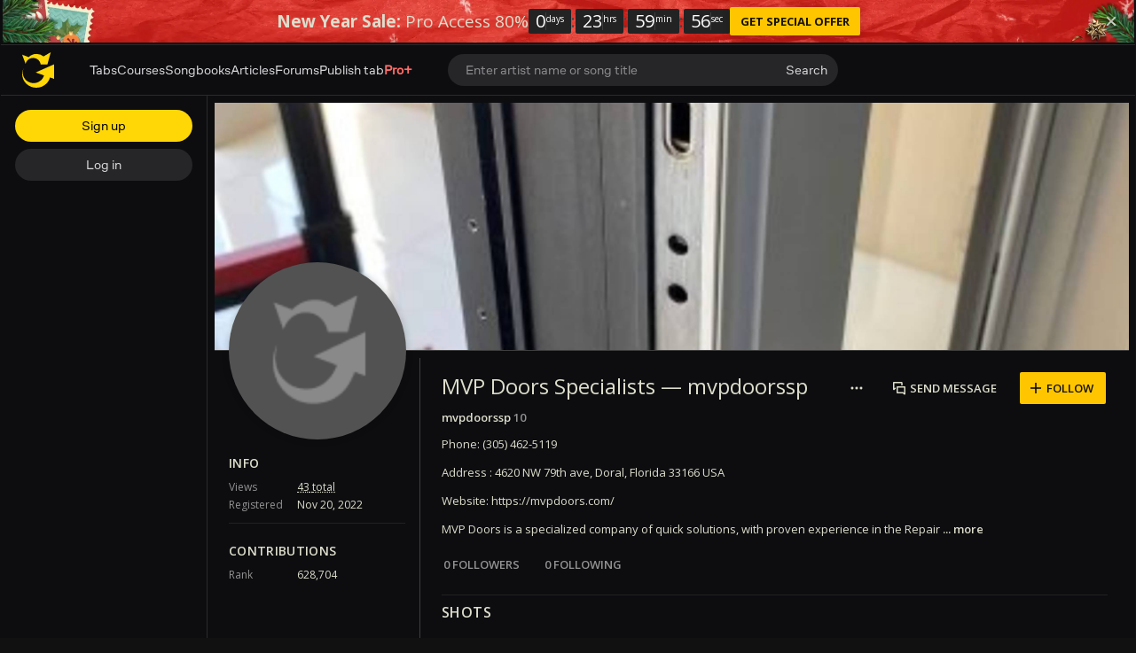

--- FILE ---
content_type: text/javascript; charset=utf-8
request_url: https://www.ultimate-guitar.com/static/public/build/ug_react_i18n_es6/202601/3418.9b8976c3b9a7d3beea01b3f985bc3a49.js
body_size: 1393
content:
"use strict";(self.webpackChunkug_react_i18n_es6=self.webpackChunkug_react_i18n_es6||[]).push([[3418],{29742:(e,r,t)=>{t.r(r),t.d(r,{createBody:()=>m,default:()=>P,fetchProgress:()=>w,get:()=>b,getStatic:()=>g,post:()=>j,putStatic:()=>v});var s=Object.keys,n=window.isNaN;function o(e,r,t,o,a,i){var c;return function(e,r,t,n,o,a){var i=[[],0,s(e),e],c=[];do{var u=i.pop(),d=i.pop(),l=i.pop(),p=i.pop();for(c.push(u);d[0];){var f=d.shift(),h=u[f],m=p.concat(f),w=r.call(t,u,h,f,m,l);if(!0!==w){if(!1===w){i.length=0;break}if(!(a<=l)&&h instanceof Object){if(-1!==c.indexOf(h)){if(o)continue;throw new Error("Circular reference")}if(!n){i.push(p,l,d,u),i.push(m,l+1,s(h),h);break}i.unshift(m,l+1,s(h),h)}}}}while(i[0]);return e}(e,r,t,1===o,!!a,"number"!=typeof(c=i)||n(c)?100:i)}const{toString:a}=Object.prototype,{forEach:i,map:c}=Array.prototype;function u(e){const r=c.call(e,(e=>"["+e+"]"));return r[0]=e[0],r.join("")}const d=e=>{if("function"!=typeof FormData)throw new Error("toFormData does't supported");const r=new FormData;return o(e,(function(e,t,s,n){var o;switch(o=t,a.call(o).slice(8,-1)){case"Array":case"Object":break;case"FileList":return i.call(t,(function(e,t){r.append(u(n.concat(t)),e)})),!0;case"File":default:return r.append(u(n),t),!0;case"Blob":return r.append(u(n),t,t.name),!0;case"Undefined":return!0}}),null,null,!0),r};var l=t(88913),p=t(93980),f=t(69388);const{fetch:h}=window,m=(e,r)=>r?JSON.stringify(e):e?e instanceof window.FormData?e:d(e):new window.FormData,w=(e,r={},t)=>new Promise(((s,n)=>{const o=new window.XMLHttpRequest;o.open(r.method||"get",e),Object.keys(r.headers||{}).forEach((e=>{r.headers&&o.setRequestHeader(e,r.headers[e])})),o.onreadystatechange=()=>{4!==o.readyState||(200===o.status?s(o.responseText):n())},o.onerror=n,o.upload&&t&&(o.upload.onprogress=t),o.send(r.body)})),y=(e,r={},t,s,n)=>{const o=new Headers({"X-Requested-With":"XMLHttpRequest",...n?{"Content-type":"application/json; charset=UTF-8"}:null}),{fetch:a}=window;return a((0,p.Gr)({url:e,params:r}),{...t,headers:o}).then((r=>(0,f.XZ)({res:r,url:e,isJson:s})))},b=({url:e,payload:r={},isJson:t})=>y(e,r,{method:"GET",credentials:"include",timeout:4e4},t).then(f.XA),j=({url:e,payload:r={},query:s={},sendAsJson:n=!1,isResponseJson:o},a="POST")=>("undefined"==typeof Blob||"undefined"!=typeof FormData&&FormData.prototype.keys?Promise.resolve():t.e(1950).then(t.t.bind(t,46044,23))).then((()=>y(e,s,{method:a,credentials:"include",body:m(r,n),timeout:4e4},o,n))).then(f.XA),g=({url:e,query:r={},credentials:t="include",server:s=l.default.server.static,isJson:n})=>y(s+e,r,{method:"GET",credentials:t},n),v=({url:e,query:r={},credentials:t="include",body:s={},isJson:n=!1})=>y(e,r,{method:"PUT",credentials:t,body:m(s,n)},n),P=Object.freeze({fetch:h})},69388:(e,r,t)=>{t.d(r,{XA:()=>n,XZ:()=>s});const s=({res:e,url:r,isJson:t=!0,withRedirect:s=!0})=>{if(200<=e.status&&300>e.status||0===e.status){try{if(t)return e.json()}catch(e){return Promise.reject(new Error("Failed to parse JSON for url: "+r))}return Promise.resolve(e)}if(422===e.status&&e.url.includes("/api/permission/score")){try{if(t)return e.json()}catch(e){return Promise.reject(new Error("Failed to parse JSON for url: "+r))}return Promise.reject(e)}return s&&[301,302].includes(e.status)&&e.headers.get("X-Redirect")?Promise.resolve({result:"ok",info:{_redirect_url:e.headers.get("X-Redirect")}}):Promise.reject(e)},n=e=>["ok","success"].includes(e.result)?Promise.resolve(e.info):Promise.reject(e.info||e.error)}}]);
//# sourceMappingURL=/static/public/build/ug_react_i18n_es6/../../sourcemap/ug_react_i18n_es6/202601/3418.9b8976c3b9a7d3beea01b3f985bc3a49.js.map